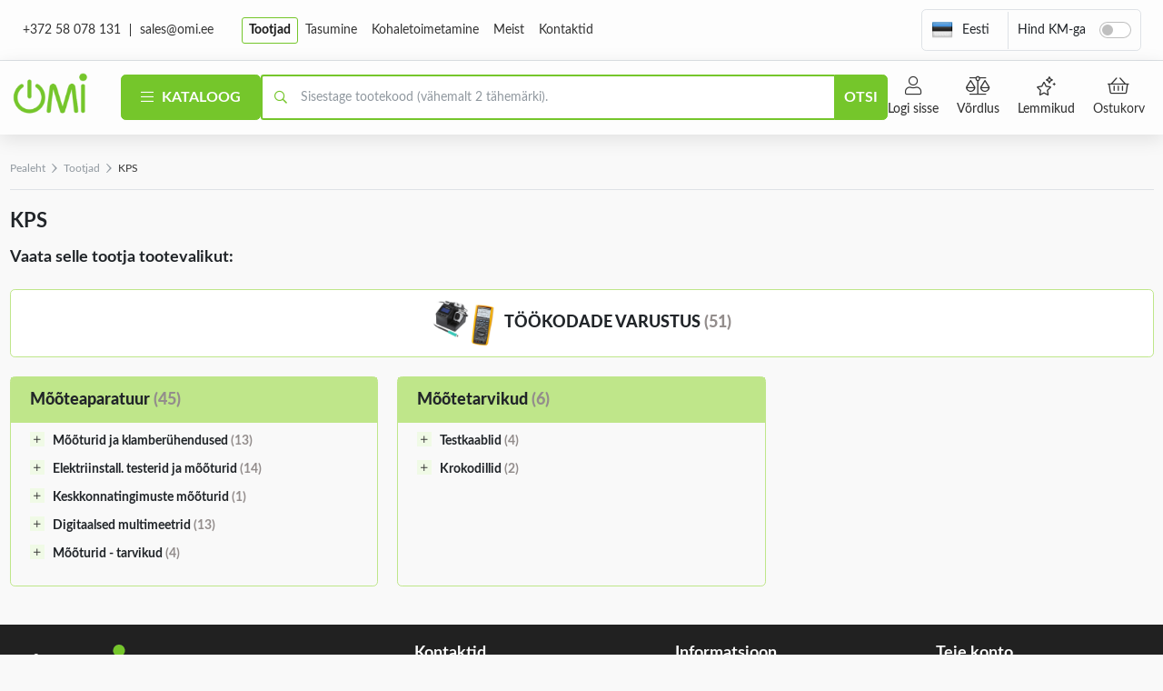

--- FILE ---
content_type: text/html; charset=UTF-8
request_url: https://omi.ee/brand/KPS
body_size: 18714
content:
<!doctype html>
<html lang="ee">
    <head>
	<meta charset="UTF-8">
	<meta name="viewport" content="width=device-width, user-scalable=no, initial-scale=1.0, maximum-scale=1.0, minimum-scale=1.0">
	<meta http-equiv="X-UA-Compatible" content="ie=edge">
	<title>Kataloog KPS | OMI.EE</title>
				<meta name="description" content="OMI.ee internetipood – Eesti suurim elektroonikakomponentide müüja. Meie laos on alati saadaval miljoneid tooteid, mis pärinevad enam kui 1500 usaldusväärse tarnija käest." />
		    
	<link rel="stylesheet" href="https://d3p5achdtwseof.cloudfront.net/theme/css/fontawesome.all.min.css">
	<link rel="stylesheet" href="https://d3p5achdtwseof.cloudfront.net/theme/css/swiper-bundle.min.css">
	<link rel="stylesheet" href="https://d3p5achdtwseof.cloudfront.net/theme/css/main.css?v=1714989766">
	<link rel="apple-touch-icon" sizes="150x150" href="https://d3p5achdtwseof.cloudfront.net/theme/img/favicon-150x150.png">
	<link rel="icon" type="image/png" sizes="64x64" href="https://d3p5achdtwseof.cloudfront.net/theme/img/favicon-64x64.png">
	<link rel="icon" type="image/png" sizes="32x32" href="https://d3p5achdtwseof.cloudfront.net/theme/img/favicon-32x32.png">
	<link rel="manifest" href="/theme/site.webmanifest">
		<script type="application/ld+json">
{
    "@context": "http://schema.org",
    "@type": "WebSite",
    "name": "Eesti suurim elektroonikakomponentide ja seadmete tarnija | OMI.ee",
    "url": "https://omi.ee"
}
</script>	<meta property="og:type" content="website" />
<meta property="og:title" content="Kataloog KPS | OMI.EE" />
<meta property="og:url" content="https://omi.ee" />

    <meta property="og:image" content="https://omi.ee/theme/img/omi-200x200.png" />
    <meta property="og:image:secure_url" content="https://omi.ee/theme/img/omi-200x200.png"/>

        <meta property="og:description" content="OMI.ee internetipood – Eesti suurim elektroonikakomponentide müüja. Meie laos on alati saadaval miljoneid tooteid, mis pärinevad enam kui 1500 usaldusväärse tarnija käest." />
    
							<link rel="alternate" hreflang="en" href="https://omi.ee/en/brand/KPS" />
								<link rel="alternate" hreflang="fi" href="https://omi.ee/fi/brand/KPS" />
								<link rel="alternate" hreflang="ru" href="https://omi.ee/ru/brand/KPS" />
								<link rel="alternate" hreflang="ee" href="https://omi.ee/brand/KPS" />
				<!-- Google Tag Manager -->
	<script>(function(w,d,s,l,i){w[l]=w[l]||[];w[l].push({'gtm.start':
	new Date().getTime(),event:'gtm.js'});var f=d.getElementsByTagName(s)[0],
	j=d.createElement(s),dl=l!='dataLayer'?'&l='+l:'';j.async=true;j.src=
	'https://www.googletagmanager.com/gtm.js?id='+i+dl;f.parentNode.insertBefore(j,f);
	})(window,document,'script','dataLayer','GTM-TKXTCWCT');</script>
	<!-- End Google Tag Manager -->
</head>
<style>
.btn-copy::after{content: "Tekst on kopeeritud!";}
</style>    <body>
        <!-- Google Tag Manager (noscript) -->
        <noscript><iframe src="https://www.googletagmanager.com/ns.html?id=GTM-TKXTCWCT"
        height="0" width="0" style="display:none;visibility:hidden"></iframe></noscript>
        <!-- End Google Tag Manager (noscript) -->
        <!-- Start cookieyes banner -->
        <script id="cookieyes" type="text/javascript" src="https://cdn-cookieyes.com/client_data/51fb0615cbe36a07c14f5c9b/script.js"></script>
        <!-- End cookieyes banner -->
        <div class="page-wrapper">
            <header class="header bg-white position-fixed start-0 w-100 top-0">
	<div class="d-none d-lg-block">
		<div class="header-top show">
			<div class="px-3 py-2 border-bottom">
				<div class="header-top-inner container-base d-flex flex-wrap">
					<div class="d-flex align-items-center me-5">
						<a class="text-dark me-2 pe-2 text-decoration-none border-end border-dark lh-1 states-primary" href="tel:+37258078131">+372 58 078 131</a>
						<a class="text-dark text-decoration-none states-primary" href="/cdn-cgi/l/email-protection#6e1d0f020b1d2e010307400b0b"><span class="__cf_email__" data-cfemail="a0d3c1ccc5d3e0cfcdc98ec5c5">[email&#160;protected]</span></a>
					</div>
					<nav class="header-navbar navbar navbar-expand-lg">
						<ul class="navbar-nav gap-lg-3">
							<li class="nav-item">
								<a class="nav-link active" href="https://omi.ee/brands" aria-current="page">Tootjad</a>
							</li>
							<li class="nav-item">
								<a class="nav-link states-primary" href="https://omi.ee/info#payment">Tasumine</a>
							</li>
							<li class="nav-item">
								<a class="nav-link states-primary" href="https://omi.ee/info#delivery">Kohaletoimetamine</a>
							</li>
							<li class="nav-item">
								<a class="nav-link states-primary" href="https://omi.ee/info#about">Meist</a>
							</li>
							<li class="nav-item">
								<a class="nav-link states-primary" href="https://omi.ee/contacts">Kontaktid</a>
							</li>
						</ul>
					</nav>
					<div class="header-languages d-flex align-items-center ms-auto border rounded-2 mb-3 mb-lg-0 ">
						<div class="dropdown me-2">
							<a href="#" class="nav-link p-2 d-flex align-items-center" role="button" id="dropdownCountry" data-bs-toggle="dropdown" aria-expanded="false">
								<img class="me-2" src="/theme/img/flags/ee.png" width="24" height="24" alt="FLAG ee LANGUAGE">
								<span>Eesti</span>
							</a>
							<ul class="dropdown-menu p-0 rounded-0 rounded-bottom mt-n1" style="min-width: max-content;" aria-labelledby="dropdownCountry">
																											<li>
											<a class="dropdown-item p-2" href="https://omi.ee/api/language/en">
												<img class="me-2" src="/theme/img/flags/en.png" width="24" height="24" alt="FLAG en LANGUAGE">
												<span>English</span>
											</a>
										</li>
																																				<li>
											<a class="dropdown-item p-2" href="https://omi.ee/api/language/fi">
												<img class="me-2" src="/theme/img/flags/fi.png" width="24" height="24" alt="FLAG fi LANGUAGE">
												<span>Suomeksi</span>
											</a>
										</li>
																																				<li>
											<a class="dropdown-item p-2" href="https://omi.ee/api/language/ru">
												<img class="me-2" src="/theme/img/flags/ru.png" width="24" height="24" alt="FLAG ru LANGUAGE">
												<span>Русский</span>
											</a>
										</li>
																																									</ul>
						</div>
						<div class="p-2 border-start d-flex align-items-center flex-shrink-0 flex-grow-1 justify-content-between justify-content-lg-start">
							<label class="form-check-label cursor-pointer pe-1 me-2" for="taxSelector">Hind KM-ga</label>
							<div class="form-check form-switch m-0">
																<input class="form-check-input cursor-pointer" type="checkbox" id="taxSelector" >
							</div>
						</div>
					</div>
				</div>
			</div>
		</div>
	</div>
	<div class="header-main py-2">
		<div class="container-base">
			<div class="d-flex align-items-center gap-2 gap-sm-3 gap-lg-5 justify-content-between flex-sm-nowrap flex-wrap">
				<div class="d-flex align-items-center">
					<button class="d-inline-flex border-0 align-items-center btn p-0 d-lg-none me-3" type="button" data-bs-toggle="offcanvas" data-bs-target="#offcanvas-menu" aria-controls="offcanvas-menu">
						<i class="far fa-bars fs-1"></i>
					</button>
					<a class="navbar-brand me-lg-5 me-2" href="https://omi.ee">
						<img class="header-logo" src="/theme/img/logo.png" width="91" height="50" alt="Omi logo">
					</a>
					<button class="btn btn-primary text-uppercase fw-bolder py-2 px-4 lh-lg fs-16px d-none d-lg-block" type="button" data-bs-toggle="offcanvas" data-bs-target="#offcanvas-catalog" aria-controls="offcanvas-catalog">
						<i class="fal fa-bars me-1"></i>
						Kataloog
					</button>
				</div>
				<button class="header-search-btn btn p-0 fs-28px d-sm-none d-inline-block border-0 ms-auto"><i class="far fa-search"></i></button>
				<div class="header-search-wrapper flex-grow-1 w-sm-auto w-100 order-sm-0 order-last show">
					<form id="topSearch" method="GET" action="https://omi.ee/search" class="form-search input-group position-relative" role="search">
						<input name="query" type="search" class="form-control ps-5 ps-lg-6 border-primary border-bottom border-top border-start border-2 lh-base" placeholder="Sisestage tootekood (vähemalt 2 tähemärki)." aria-label="Otsing">
						<button type="submit" class="btn btn-primary text-uppercase flex-shrink-0 px-2">Otsi</button>
					</form>
				</div>
				<ul class="nav text-center fw-medium d-none d-lg-flex ms-n2">
					<li class="d-none d-lg-block">
						<div class="dropdown hover-dropdown">
															<a href="#modal-sign-in" data-bs-toggle="modal" data-bs-target="#modal-sign-in" class="nav-link text-dark states-primary px-2">
									<span class="d-block position-relative"><i class="fal fa-user d-block mx-auto mb-1 fs-4"></i></span>
									Logi sisse
								</a>
													</div>
					</li>
					<li class="d-none d-lg-block">
						<a href="https://omi.ee/compare" class="nav-link text-dark states-primary px-2">
							<span class="d-block position-relative">
								<i class="fal fa-balance-scale d-block mx-auto mb-1 fs-4"></i>
								<span class="countCompareCount nav-circle bg-primary rounded-circle lh-1 p-1 text-white text-center"  style="display: none" >0</span>
							</span>
							Võrdlus
						</a>
					</li>
					<li class="d-none d-lg-block">
						<a href="#modal-sign-in" data-bs-toggle="modal" data-bs-target="#modal-sign-in" class="nav-link text-dark states-primary px-2">
							<span class="d-block position-relative">
								<i class="fal fa-stars d-block mx-auto mb-1 fs-4"></i>
							</span>
							Lemmikud
						</a>
					</li>
					<li class="header-cart-wrapper">
						<button class="header-cart nav-link fw-normal fs-14px text-dark states-primary px-lg-2" href="#modal-sign-in" data-bs-toggle="modal" data-bs-target="#modal-sign-in">
							<span class="d-block position-relative">
								<i class="fal fa-shopping-basket d-block mx-auto mb-1 fs-4"></i>
															</span>
							<span class="d-none d-lg-inline">Ostukorv</span>
						</button>
					</li>
				</ul>
			</div>
		</div>
	</div>
	<div class="offcanvas mobile-menu offcanvas-start" tabindex="-1" id="offcanvas-menu">
		<div class="offcanvas-header bg-primary">
			<h5 class="offcanvas-title text-white text-uppercase fs-18px fw-bold">
			<i class="far fa-bars me-2"></i> Menüü </h5>
			<button type="button" class="btn text-white p-0 border-0" data-bs-dismiss="offcanvas" aria-label="Sulge"><i class="fal fa-times-square fs-3"></i></button>
		</div>
		<div class="offcanvas-body p-0">
			<div class="mobile-menu-body">
				<a class="menu-catalog-btn nav-link fw-bold d-flex align-items-center" href="#offcanvas-catalog" data-bs-toggle="offcanvas" data-bs-target="#offcanvas-catalog" aria-controls="offcanvas-catalog">Kataloog <i class="far fa-chevron-right fs-6 flex-shrink-0 ms-3"></i></a>
								<a href="https://omi.ee/compare" class="nav-link fs-18px"><i class="fal fs-3 fa-balance-scale fa-fw me-2"></i>Võrdlus</a>
			</div>
		</div>
		<div class="offcanvas-footer p-3">
							<a class="btn btn-primary mb-3 w-100 fw-bold py-2" href="#modal-sign-in" data-bs-toggle="modal" data-bs-target="#modal-sign-in">Logi sisse</a>
				<a class="btn btn-outline-primary w-100 fw-bold py-2" href="#modal-sign-in#sign-up" data-bs-toggle="modal" data-bs-target="#modal-sign-in">Registreeru</a>
					</div>
	</div>

	<div class="offcanvas offcanvas-start bg-body" tabindex="-1" id="offcanvas-catalog">
		
	</div>

	<div class="offcanvas offcanvas-cart offcanvas-end border-start-0" tabindex="-1" id="offcanvas-cart" aria-labelledby="offcanvas-cart-label">
		<div class="offcanvas-header bg-primary">
        <h5 class="offcanvas-title text-white text-uppercase fs-16px fw-extrabold" id="offcanvas-cart-label">
            <i class="fal fa-shopping-basket me-4 align-middle fs-3"></i> Ostukorv
        </h5>
        <button type="button" class="btn text-white p-0  border-0" data-bs-dismiss="offcanvas" aria-label="Sulge"><i class="fal fa-times-square fs-3"></i></button>
    </div>
    <div class="offcanvas-body">
        <div class="text-center">
            <div class="mb-3">
                <p class="fs-28px fw-bold mb-2">Teie ostukorv on tühi</p>
                <i class="fal fa-shopping-basket fw-light mb-2 fs-105px"></i>
                <div class="row justify-content-center mb-3">
                    <div class="col-lg-8">
                        <p class="mb-0 lh-sm text-muted">Seda on lihtne parandada: valige kataloogist teile huvipakkuv toode ja klõpsake nuppu &quot;Lisa korvi&quot;.</p>
                    </div>
                </div>
                <button type="button" data-bs-toggle="offcanvas" data-bs-target="#offcanvas-catalog" aria-controls="offcanvas-catalog" class="btn btn-outline-primary fw-semibold border-2 px-5 mb-2">Ava kataloog</button>
            </div>
            <div class="d-flex align-items-center flex-wrap gap-2 px-lg-6 justify-content-center border-top py-3 mx-n3">
                <div class="border rounded py-4 px-3 flex-grow-1 lh-1 text-uppercase text-muted fs-16px px-3">750,000+ toodet</div>
                <div class="border rounded py-4 px-3 flex-grow-1 lh-1 text-uppercase text-muted fs-16px px-3">1400 tootjat</div>
            </div>
        </div>
    </div>
	</div>
</header>            <main class="main pt-3">
                	<section class="pb-4">
		<div class="container-base">
			<nav aria-label="breadcrumb">
				<ol class="breadcrumb text-gray fs-12px border-bottom py-3 mb-4">
					<li class="breadcrumb-item"><a href="https://omi.ee">Pealeht</a></li>
					<li class="breadcrumb-item"><a href="https://omi.ee/brands">Tootjad</a></li>
					<li class="breadcrumb-item active" aria-current="page">KPS</li>
				</ol>
			</nav>
			<h1 class="fs-22px fw-bold mb-3 text-uppercase">KPS</h1>
			<p class="mb-4 fw-bold fs-18px">Vaata selle tootja tootevalikut:</p>

							<div style="background: #fff" class="rounded mb-4 p-2 border border-primary-bright text-center text-uppercase fw-extrabold fs-18px d-flex align-items-center justify-content-center flex-column flex-sm-row">
					<img style="width: 70px;" class="me-2" src="//ce8dc832c.cloudimg.io/v7/_cdn-category_/160.png?width=170&amp;height=128&amp;ci_sign=c4ead3fd12f7d8e44f241e26e73cee070848ec59" alt="Töökodade varustus">
					
						Töökodade varustus&nbsp;<span class="text-muted">(51)</span>
					
				</div>
									<div class="row">
													<div class="col-md-6 col-lg-4 mb-4">
																	<div class="rounded border border-primary-bright h-100">
										<div class="px-4 py-3 bg-primary-bright fw-extrabold fs-18px lh-sm">
											
												Mõõteaparatuur <span class="text-muted">(45)</span>
											
										</div>
																					<div class="px-4 py-2">
												<ul class="brand-list list-unstyled fw-bold">
																																										<li class="brand-sublist mb-2">
																<button class="brand-list-btn border-0  btn" title="Kategooria kokkuvarisemine / laiendamine"></button>
																
																<a href="#">
																	Mõõturid ja klamberühendused <span class="text-muted">(13)</span>
																</a>
																<ul class="list-unstyled collapse">
																																			<li><a href="https://omi.ee/catalog/category/toeoekodade-varustus-1171/mooteaparatuur-1172/mooturid-ja-klamberuehendused-1184/muud-klemm-mooturid-1187?applied_filters%5B1%5D=173681">Muud klemm-mõõturid <span class="text-muted">(1)</span></a></li>
																																	</ul>
															</li>
																																																								<li class="brand-sublist mb-2">
																<button class="brand-list-btn border-0  btn" title="Kategooria kokkuvarisemine / laiendamine"></button>
																
																<a href="#">
																	Elektriinstall. testerid ja mõõturid <span class="text-muted">(14)</span>
																</a>
																<ul class="list-unstyled collapse">
																																			<li><a href="https://omi.ee/catalog/category/toeoekodade-varustus-1171/mooteaparatuur-1172/elektriinstall-testerid-ja-mooturid-1188/indikaatorid-pinge-ja-alalisvoolu-test-1189?applied_filters%5B1%5D=173681">Indikaatorid, pinge ja alalisvoolu test. <span class="text-muted">(8)</span></a></li>
																																	</ul>
															</li>
																																																								<li class="brand-sublist mb-2">
																<button class="brand-list-btn border-0  btn" title="Kategooria kokkuvarisemine / laiendamine"></button>
																
																<a href="#">
																	Keskkonnatingimuste mõõturid <span class="text-muted">(1)</span>
																</a>
																<ul class="list-unstyled collapse">
																																			<li><a href="https://omi.ee/catalog/category/toeoekodade-varustus-1171/mooteaparatuur-1172/keskkonnatingimuste-mooturid-1200/gaaside-mooturid-ja-registreerijad-1211?applied_filters%5B1%5D=173681">Gaaside mõõturid ja registreerijad <span class="text-muted">(1)</span></a></li>
																																	</ul>
															</li>
																																																								<li class="brand-sublist mb-2">
																<button class="brand-list-btn border-0  btn" title="Kategooria kokkuvarisemine / laiendamine"></button>
																
																<a href="#">
																	Digitaalsed multimeetrid <span class="text-muted">(13)</span>
																</a>
																<ul class="list-unstyled collapse">
																																			<li><a href="https://omi.ee/catalog/category/toeoekodade-varustus-1171/mooteaparatuur-1172/digitaalsed-multimeetrid-1174/kaasaskantavad-digitaalsed-multimeetrid-1175?applied_filters%5B1%5D=173681">Kaasaskantavad digitaalsed multimeetrid <span class="text-muted">(13)</span></a></li>
																																	</ul>
															</li>
																																																								<li class="brand-sublist mb-2">
																<button class="brand-list-btn border-0  btn" title="Kategooria kokkuvarisemine / laiendamine"></button>
																
																<a href="#">
																	Mõõturid - tarvikud <span class="text-muted">(4)</span>
																</a>
																<ul class="list-unstyled collapse">
																																			<li><a href="https://omi.ee/catalog/category/toeoekodade-varustus-1171/mooteaparatuur-1172/mooturid-tarvikud-1178/sondid-ja-temperatuuri-lisad-1181?applied_filters%5B1%5D=173681">Sondid ja temperatuuri lisad <span class="text-muted">(4)</span></a></li>
																																	</ul>
															</li>
																																							</ul>
											</div>
																			</div>
															</div>
													<div class="col-md-6 col-lg-4 mb-4">
																	<div class="rounded border border-primary-bright h-100">
										<div class="px-4 py-3 bg-primary-bright fw-extrabold fs-18px lh-sm">
											
												Mõõtetarvikud <span class="text-muted">(6)</span>
											
										</div>
																					<div class="px-4 py-2">
												<ul class="brand-list list-unstyled fw-bold">
																																										<li class="brand-sublist mb-2">
																<button class="brand-list-btn border-0  btn" title="Kategooria kokkuvarisemine / laiendamine"></button>
																
																<a href="#">
																	Testkaablid <span class="text-muted">(4)</span>
																</a>
																<ul class="list-unstyled collapse">
																																			<li><a href="https://omi.ee/catalog/category/toeoekodade-varustus-1171/mootetarvikud-1274/testkaablid-1275/testkaablid-komplektid-1277?applied_filters%5B1%5D=173681">Testkaablid - komplektid <span class="text-muted">(3)</span></a></li>
																																	</ul>
															</li>
																																																								<li class="brand-sublist mb-2">
																<button class="brand-list-btn border-0  btn" title="Kategooria kokkuvarisemine / laiendamine"></button>
																
																<a href="#">
																	Krokodillid <span class="text-muted">(2)</span>
																</a>
																<ul class="list-unstyled collapse">
																																			<li><a href="https://omi.ee/catalog/category/toeoekodade-varustus-1171/mootetarvikud-1274/krokodillid-1282/krokodillid-muud-1285?applied_filters%5B1%5D=173681">Krokodillid muud <span class="text-muted">(2)</span></a></li>
																																	</ul>
															</li>
																																							</ul>
											</div>
																			</div>
															</div>
											</div>
									</div>
	</section>
            </main>
                            <footer class="footer text-white">
	<div class="footer-main pt-4 pb-2">
		<div class="container-base">
			<div class="row gx-md-5">
				<div class="col-lg-4 col-xxl-3 mb-5 mb-lg-3 pe-2">
					<div class="row">
						<div class="col-sm-4 col-lg-12">
							<a class="navbar-brand mb-3 d-inline-block" href="https://omi.ee">
								<img src="/theme/img/logo-white.png" width="128" height="70" alt="OMI LOGO">
							</a>
						</div>
						<div class="col-sm-8 col-lg-12 pe-sm-4 pe-3 pe-lg-0">
							<p class="mb-3 fs-18px">Ole OMI uudistega alati kursis</p>
							<ul class="list-inline list-disc">
								<li class="list-inline-item me-3">Kampaaniad</li>
								<li class="list-inline-item me-3">Uudised</li>
								<li class="list-inline-item me-3">Allahindlused</li>
							</ul>
							<form id="newsletterSubscribeForm">
								<div class="input-group mb-0">
									<input id="newsletter" name="email" type="text" class="form-control form-control-sm" placeholder="Teie e-posti aadress">
									<label for="newsletter" class="visually-hidden">Teie e-posti aadress</label>
									<button type="submit" class="btn btn-primary btn-no-shadow fs-14px py-1">Liitu</button>
								</div>
							</form>
						</div>
					</div>
				</div>
				<div class="col-lg col-xxl-3 mb-3 ps-lg-5 footer-col">
					<h5 class="footer-col-title fs-18px text-white pb-3 mb-2 fw-bold border-bottom border-white">Kontaktid</h5>
					<div class="footer-col-content show">
						<ul class="nav flex-column">
							<li class="nav-item mb-2 text-muted">Telefon: <a href="tel:+37258078131" class="states-primary">+372 58078131</a></li>
							<li class="nav-item mb-2 text-muted">Aadress:<a href="#" class="states-primary">Kadaka tee 42a, 12915 Tallinn</a></li>
							<li class="nav-item mb-2 text-muted">E-post: <a href="/cdn-cgi/l/email-protection#bbd2d5ddd4fbd4d6d295dede" class="states-primary"><span class="__cf_email__" data-cfemail="50393e363f103f3d397e3535">[email&#160;protected]</span></a></li>
							<li class="nav-item mb-2 text-muted">Tööaeg: E-R 9:00-18:00</li>
							<li class="nav-item mb-2">
								<a href="https://omi.ee/contacts" class="nav-link p-0 text-decoration-underline text-white states-primary">Kõik kontaktid</a>
							</li>
							<li class="nav-item li-soc">
								<a href="https://www.instagram.com/omi.elektroonika/" target="_blank">
									<i class="fab fa-instagram me-1 insta-ico"></i>
								</a>
								<a href="https://www.facebook.com/profile.php?id=61550210617296" target="_blank">
									<i class="fab fa-facebook-f me-1 border-hov fb-ico"></i>
								</a>
								<a href="https://www.linkedin.com/company/omi-ee/" target="_blank">
									<i class="fab fa-linkedin-in border-hov linked-ico"></i>
								</a>
							</li>
						</ul>
					</div>
				</div>
				<div class="col-lg col-xxl-3 mb-3 ps-lg-5 footer-col">
					<h5 class="footer-col-title fs-18px text-white pb-3 mb-2 fw-bold border-bottom border-white">Informatsioon</h5>
					<div class="footer-col-content show">
						<ul class="nav flex-column">
							<li class="nav-item mb-2 text-muted"><a href="https://omi.ee/info#about" class="states-primary">Meist</a></li>
							<li class="nav-item mb-2 text-muted"><a href="https://omi.ee/info#payment" class="states-primary">Tasumine</a></li>
							<li class="nav-item mb-2 text-muted"><a href="https://omi.ee/info#delivery" class="states-primary">Kohaletoimetamine</a></li>
							<li class="nav-item mb-2 text-muted"><a href="https://omi.ee/brands" class="states-primary">Tootjad</a></li>
						</ul>
					</div>
				</div>
				<div class="col-lg col-xxl-3 mb-3 ps-lg-5 footer-col">
					<h5 class="footer-col-title fs-18px text-white pb-3 mb-2 fw-bold border-bottom border-white">Teie konto</h5>
					<div class="footer-col-content show">
						<ul class="nav flex-column">
							<li class="nav-item mb-2 text-muted"><a href="https://omi.ee/cabinet" class="states-primary">Minu konto</a></li>
							<li class="nav-item mb-2 text-muted"><a href="https://omi.ee/orders" class="states-primary">Tellimused</a></li>
							<li class="nav-item mb-2 text-muted"><a href="https://omi.ee/notifications" class="states-primary">Teavitused</a></li>
							<li class="nav-item mb-2 text-muted"><a href="https://omi.ee/favorites" class="states-primary">Lemmikud</a></li>
							
						</ul>
					</div>
				</div>
			</div>
		</div>
	</div>
	<div class="footer-bottom py-4">
		<div class="container-base">
			<div class="row footer-logotypes">
				<div class="col-sm-6 col-lg-3 text-muted order-3 order-lg-first">
					<p class="mb-2">Copyright © 2026 OMI</p>
					<a class="text-decoration-underline" href="https://omi.ee/privacy-policy">Privaatsuspoliitika</a>
				</div>
				<div class="col-sm-6 col-lg-3 order-first">
					<p class="fw-bold mb-2">Makse turvalisus</p>
					<ul class="list-unstyled d-flex align-items-center gap-3">
						<li><img src="/images/pay_1.jpg" width="95" height="32" alt="payment system"></li>
						<li><img src="/images/pay_2.jpg" width="95" height="32" alt="payment system"></li>
						<li><img src="/images/pay_3.jpg" width="95" height="32" alt="payment system"></li>
					</ul>
				</div>
				<div class="col-sm-6 col-lg-3 order-2">
					<p class="fw-bold mb-2">Tarneviisid</p>
					<ul class="list-unstyled d-flex align-items-center gap-3">
						<li><img src="/images/deliver_1.jpg" width="95" height="32" alt="shipping method"></li>
						<li><img src="/images/deliver_2.jpg" width="95" height="32" alt="shipping method"></li>
						<li><img src="/images/deliver_3.jpg" width="95" height="32" alt="shipping method"></li>
					</ul>
				</div>
				<div class="col-sm-6 col-lg-3 order-last d-flex align-items-sm-end flex-column mt-3 mt-sm-0">
					<p class="fw-bold mb-1 mb-sm-2">Disainitud armastusega</p>
					<a class="webon-copyright" href="/cdn-cgi/l/email-protection#3e575058517e495b5c5150104a5b5d56" target="_blank">
						<img src="/images/webon_min.png" width="135" alt="webon">
					</a>
				</div>
			</div>
		</div>
	</div>
</footer>
<button class="scroll-to-top-btn" id="scrollToTopBtn" title="Go to top">↑</button>                        <div class="modal modal-xl fade" id="modal-sign-in" tabindex="-1" aria-hidden="true">
	<div class="modal-dialog modal-dialog-centered">
		<div class="modal-content rounded-0">
			<div class="modal-body p-0">
				<div class="row">
					<div class="col-lg-7">
						<div class="sign-in-body p-3 p-lg-5">
							<div class="position-relative pt-4 pt-lg-0">
								<button type="button" class="btn position-absolute end-0 top-0 p-0" data-bs-dismiss="modal" aria-label="Закрыть">
									<i class="fal fa-times-square text-primary-bright align-middle states-primary fs-3"></i>
								</button>
								<div class="d-flex mb-4 mb-lg-6 gap-6 border-bottom pe-5" role="tablist">
									<button class="tab-btn states-primary active fs-18px fs-lg-22px btn p-0 fw-bold text-uppercase mb-0" id="sign-in-tab" data-bs-toggle="tab" data-bs-target="#sign-in" type="button" role="tab" aria-controls="sign-in" aria-selected="true">Sisene</button>
									<button class="tab-btn states-primary fs-18px fs-lg-22px btn p-0 fw-bold text-uppercase mb-0" id="sign-up-tab" data-bs-toggle="tab" data-bs-target="#sign-up" type="button" role="tab" aria-controls="sign-up" aria-selected="false">Registreerimine</button>
									<button class="tab-btn tab-forget-pass-btn visually-hidden" id="forget-password-tab" data-bs-toggle="tab" data-bs-target="#forget-password" type="button" role="tab" aria-controls="forget-password" aria-selected="false"></button>
								</div>
								<div class="tab-content">
									<div class="tab-pane fade show active" id="sign-in" role="tabpanel" aria-labelledby="sign-in-tab">
										<p class="text-gray fw-bold fs-16px">Sisene e-posti ja salasõnaga:</p>
										<form id="authUser">
											<label class="form-control-label mb-3">
												<input class="form-control form-control-b-gray" placeholder="" type="email" name="email">
												<span class="form-label-text">E-post <span class="text-danger">*</span></span>
											</label>
											<label class="form-control-label form-password-label mb-3">
												<input class="form-control form-control-b-gray" placeholder="" type="password" name="password">
												<span class="form-label-text">Salasõna <span class="text-danger">*</span></span>
												<button class="form-password-btn btn p-0" type="button"><i class="fa-fw fas fa-eye-slash"></i>
												</button>
											</label>
											<div class="d-flex align-items-center flex-wrap justify-content-between gap-2">
												<button type="submit" class="btn btn-primary px-5">Logi sisse</button>
												<a class="link forget-pass-btn" href="#">Unustasid oma salasõna?</a>
											</div>
										</form>
									</div>
									<div class="tab-pane fade" id="sign-up" role="tabpanel" aria-labelledby="sign-up-tab">
										<ul class="nav nav-pills mb-3 gap-4" role="tablist">
											<li class="nav-item flex-grow-1" role="presentation">
												<button class="nav-link w-100 active" id="individual-tab" data-bs-toggle="pill" data-bs-target="#individual" type="button" role="tab" aria-controls="individual" aria-selected="true">Eraisik</button>
											</li>
											<li class="nav-item flex-grow-1" role="presentation">
												<button class="nav-link w-100" id="entity-tab" data-bs-toggle="pill" data-bs-target="#entity" type="button" role="tab" aria-controls="entity" aria-selected="false">Ettevõtte</button>
											</li>
										</ul>
										<p class="text-gray fw-bold fs-16px">Registreerimine e-posti teel:</p>
										<div class="tab-content">
											<div class="tab-pane fade show active" id="individual" role="tabpanel" aria-labelledby="individual-tab">
												<form id="registerUser">
													<input type="hidden" name="type" value="user">
													<label class="form-control-label mb-3">
														<input class="form-control form-control-b-gray" placeholder="" type="text" name="name">
														<span class="form-label-text">Teie ees- ja perekonnanimi <span class="text-danger">*</span></span>
													</label>
													<label class="form-control-label mb-3">
														<input class="form-control form-control-b-gray" placeholder="" type="email" name="email">
														<span class="form-label-text">E-post <span class="text-danger">*</span></span>
													</label>
													<label class="form-control-label mb-3">
														<input class="form-control form-control-b-gray" placeholder="" type="text" name="phone">
														<span class="form-label-text">Telefoninumber <span class="text-danger">*</span></span>
													</label>
													<label class="form-control-label form-password-label mb-3">
														<input class="form-control form-control-b-gray" placeholder="" type="password" name="password">
														<span class="form-label-text">Salasõna <span class="text-danger">*</span></span>
														<button class="form-password-btn btn p-0" type="button"><i class="fa-fw fas fa-eye-slash"></i></button>
													</label>
													<label class="form-control-label form-password-label mb-3">
														<input class="form-control form-control-b-gray" placeholder="" type="password" name="password_confirm">
														<span class="form-label-text">Korrake salasõna <span class="text-danger">*</span></span>
														<button class="form-password-btn btn p-0" type="button"><i class="fa-fw fas fa-eye-slash"></i></button>
													</label>
													<div class="custom-select custom-select-label mb-3" tabindex="0" role="listbox">
														<div class="selected"></div>
														<select name="country">
															
																															<option  value="BE">België</option>
																															<option  value="BG">България</option>
																															<option  value="CZ">Česká republika</option>
																															<option  value="DK">Danmark</option>
																															<option  value="DE">Deutschland</option>
																															<option selected value="EE">Eesti</option>
																															<option  value="IE">Éire</option>
																															<option  value="EL">Ελλάδα</option>
																															<option  value="ES">España</option>
																															<option  value="FR">France</option>
																															<option  value="HR">Hrvatska</option>
																															<option  value="IT">Italia</option>
																															<option  value="CY">Κύπρος</option>
																															<option  value="LV">Latvija</option>
																															<option  value="LT">Lietuva</option>
																															<option  value="LU">Luxembourg</option>
																															<option  value="HU">Magyarország</option>
																															<option  value="MT">Malta</option>
																															<option  value="NL">Nederland</option>
																															<option  value="AT">Österreich</option>
																															<option  value="PL">Polska</option>
																															<option  value="PT">Portugal</option>
																															<option  value="RO">România</option>
																															<option  value="SI">Slovenija</option>
																															<option  value="SK">Slovensko</option>
																															<option  value="FI">Suomi</option>
																															<option  value="SE">Sverige</option>
																													</select>
														<span class="form-label-text">Riik <span class="text-danger">*</span></span>
													</div>
													<p>
														Registreerudes kinnitate, et nõustute “Koostöötingimuste” reeglitega. Teil on õigus keelduda turundusteadete saamisest; nõusoleku saate tagasi võtta kas reklaamsõnumis endas märgitud viisil või teavitades meid e-posti teel <a href="/cdn-cgi/l/email-protection#375e59515877585a5e195252" class="link border-bottom"><span class="__cf_email__" data-cfemail="afc6c1c9c0efc0c2c681caca">[email&#160;protected]</span></a>
													</p>
													
													<label class="form-check d-flex align-items-center ps-0 mb-3">
														<input class="form-check-input form-check-input-lg flex-shrink-0 m-0 me-3" type="checkbox" name="accept_marketing">
														<span>Olen nõus, et OMI.ee saadab mulle oma otseturundussõnumeid.</span>
													</label>
													
													<button type="submit" class="btn btn-primary px-5">Registreeru</button>
												</form>
											</div>
											<div class="tab-pane fade" id="entity" role="tabpanel" aria-labelledby="entity-tab">
												<form id="registerCompany">
													<input type="hidden" name="type" value="company">
													<label class="form-control-label mb-3">
														<input class="form-control form-control-b-gray" placeholder="" type="text" name="name">
														<span class="form-label-text">Ettevõtte nimi <span class="text-danger">*</span></span>
													</label>
													<label class="form-control-label mb-3">
														<input class="form-control form-control-b-gray" placeholder="" type="text" name="reg_num">
														<span class="form-label-text">Ettevõtte registreerimisnumber <span class="text-danger">*</span></span>
													</label>
													<label class="form-control-label mb-3">
														<input class="form-control form-control-b-gray" placeholder="" type="email" name="email">
														<span class="form-label-text">E-post <span class="text-danger">*</span></span>
													</label>
													<label class="form-control-label mb-3">
														<input class="form-control form-control-b-gray" placeholder="" type="text" name="phone">
														<span class="form-label-text">Telefoninumber <span class="text-danger">*</span></span>
													</label>
													<label class="form-control-label form-password-label mb-3">
														<input class="form-control form-control-b-gray" placeholder="" type="password" name="password">
														<span class="form-label-text">Salasõna <span class="text-danger">*</span></span>
														<button class="form-password-btn btn p-0" type="button"><i class="fa-fw fas fa-eye-slash"></i></button>
													</label>
													<label class="form-control-label form-password-label mb-3">
														<input class="form-control form-control-b-gray" placeholder="" type="password" name="password_confirm">
														<span class="form-label-text">Korrake salasõna <span class="text-danger">*</span></span>
														<button class="form-password-btn btn p-0" type="button"><i class="fa-fw fas fa-eye-slash"></i></button>
													</label>
													<div class="custom-select custom-select-label mb-3" tabindex="0" role="listbox">
														<div class="selected"></div>
														<select name="country">
															<option value="" selected>Valige riik</option>
																															<option value="BE">België</option>
																															<option value="BG">България</option>
																															<option value="CZ">Česká republika</option>
																															<option value="DK">Danmark</option>
																															<option value="DE">Deutschland</option>
																															<option value="EE">Eesti</option>
																															<option value="IE">Éire</option>
																															<option value="EL">Ελλάδα</option>
																															<option value="ES">España</option>
																															<option value="FR">France</option>
																															<option value="HR">Hrvatska</option>
																															<option value="IT">Italia</option>
																															<option value="CY">Κύπρος</option>
																															<option value="LV">Latvija</option>
																															<option value="LT">Lietuva</option>
																															<option value="LU">Luxembourg</option>
																															<option value="HU">Magyarország</option>
																															<option value="MT">Malta</option>
																															<option value="NL">Nederland</option>
																															<option value="AT">Österreich</option>
																															<option value="PL">Polska</option>
																															<option value="PT">Portugal</option>
																															<option value="RO">România</option>
																															<option value="SI">Slovenija</option>
																															<option value="SK">Slovensko</option>
																															<option value="FI">Suomi</option>
																															<option value="SE">Sverige</option>
																													</select>
														<span class="form-label-text">Riik <span class="text-danger">*</span></span>
													</div>
													<label class="form-control-label mb-3">
														<input class="form-control form-control-b-gray" placeholder="" type="text" name="vat_num">
														<span class="form-label-text">Käibemaksunumber</span>
													</label>
													<p>
														Registreerudes kinnitate, et nõustute “Koostöötingimuste” reeglitega. Teil on õigus keelduda turundusteadete saamisest; nõusoleku saate tagasi võtta kas reklaamsõnumis endas märgitud viisil või teavitades meid e-posti teel <a href="/cdn-cgi/l/email-protection#1970777f7659767470377c7c" class="link border-bottom"><span class="__cf_email__" data-cfemail="c9a0a7afa689a6a4a0e7acac">[email&#160;protected]</span></a>
													</p>
													
													<label class="form-check d-flex align-items-center ps-0 mb-3">
														<input class="form-check-input form-check-input-lg flex-shrink-0 m-0 me-3" type="checkbox" name="accept_marketing">
														<span>Olen nõus, et OMI.ee saadab mulle oma otseturundussõnumeid.</span>
													</label>
													
													<button type="submit" class="btn btn-primary px-5">Registreeru</button>
												</form>
											</div>
										</div>
									</div>
									<div class="tab-pane fade" id="forget-password" role="tabpanel" aria-labelledby="forget-password-tab">
										<p class="text-gray fw-bold fs-16px">Sisestage registreerimisel kasutatud aadress ja me saadame teile juhised parooli lähtestamiseks:</p>
										<form id="forgetPassword">
											<label class="form-control-label mb-3">
												<input class="form-control form-control-b-gray" placeholder="" type="email" name="email">
												<span class="form-label-text">E-post <span class="text-danger">*</span></span>
											</label>
											<button type="submit" class="btn btn-primary px-5">Saada</button>
										</form>
									</div>
								</div>
							</div>
						</div>
					</div>
					<div class="col-lg-5">
						<div class="sign-in-side py-3 ps-3 py-lg-5 ps-lg-4 pe-3 bg-body">
							<p class="fs-18px fs-lg-22px fw-bold text-uppercase">Registreerimise eelised</p>
							<ul class="list-unstyled">
								<li class="d-flex align-items-start mb-5">
									<div class="bg-white me-3 flex-shrink-0 text-primary fs-1 d-flex w-80px h-80px align-items-center justify-content-center p-3 shadow-light">
										<svg xmlns="http://www.w3.org/2000/svg" width="250" height="250" viewBox="0 0 250 250" fill="none">
											<path d="M37.927 218.125C39.9499 218.125 41.5891 216.486 41.5891 214.463V195.464L45.4411 199.268C46.8791 200.688 49.1979 200.676 50.6193 199.236C52.0407 197.797 52.0261 195.478 50.5876 194.057L40.5007 184.096C39.0739 182.686 36.7805 182.687 35.3537 184.096L25.2673 194.057C23.8288 195.478 23.8137 197.797 25.2355 199.236C26.6496 200.668 28.968 200.696 30.4143 199.268L34.2653 195.465V214.463C34.2648 216.486 35.9045 218.125 37.927 218.125Z" fill="#75C62B"/>
											<path d="M70.2473 218.125C72.2702 218.125 73.9094 216.486 73.9094 214.463V195.464L77.7614 199.268C79.1989 200.688 81.5183 200.676 82.9396 199.236C84.361 197.797 84.3464 195.478 82.9079 194.057L72.821 184.096C71.3942 182.686 69.1008 182.687 67.674 184.096L57.5876 194.057C56.1491 195.478 56.134 197.797 57.5559 199.236C58.9699 200.668 61.2883 200.696 62.7346 199.268L66.5856 195.465V214.463C66.5852 216.486 68.2243 218.125 70.2473 218.125Z" fill="#75C62B"/>
											<path d="M106.942 223.521L109.639 226.292C114.771 231.564 123.236 231.68 128.51 226.546L142.993 212.45C145.933 209.588 146.922 205.235 145.511 201.358C145.51 201.358 145.51 201.358 145.51 201.357C144.27 197.951 141.891 196.687 137.856 192.49L137.853 192.487C137.849 192.483 137.845 192.48 137.842 192.477C137.034 191.69 134.672 189.392 128.51 183.393C123.237 178.26 114.771 178.375 109.639 183.648L106.942 186.419C105.531 187.869 105.563 190.187 107.012 191.597L120.75 204.969L107.012 218.342C105.563 219.753 105.531 222.071 106.942 223.521ZM128.555 207.594C130.03 206.158 130.032 203.783 128.555 202.346L114.745 188.904L114.888 188.757C117.204 186.378 121.023 186.326 123.402 188.642L133.093 198.073C133.094 198.075 133.096 198.077 133.098 198.078L137.805 202.66C139.252 204.068 139.068 206.051 137.886 207.201L123.403 221.298C121.025 223.612 117.215 223.573 114.888 221.183L114.746 221.037L128.555 207.594Z" fill="#75C62B"/>
											<path d="M196.144 17.9409V6.30811C196.144 2.83008 193.313 0 189.835 0H160.973C157.495 0 154.665 2.83008 154.665 6.30811V18.2065C149.544 19.8306 144.609 22.0415 139.969 24.8188C138.233 25.8579 137.669 28.1064 138.708 29.8418C139.747 31.5781 141.994 32.1416 143.731 31.1035C153.403 25.314 164.503 22.2534 175.833 22.2534C210.353 22.2534 238.437 50.3374 238.437 84.8569C238.437 119.377 210.353 147.461 175.833 147.461C172.781 147.461 169.72 147.237 166.698 146.795V106.437C166.698 101.403 162.603 97.3086 157.57 97.3086H114.478C113.653 93.2217 113.229 89.0469 113.229 84.8574C113.229 67.5796 120.116 51.4932 132.62 39.5596C134.083 38.1636 134.137 35.8452 132.741 34.3818C131.346 32.9185 129.027 32.8652 127.563 34.2607C113.597 47.5894 105.905 65.5581 105.905 84.8569C105.905 89.0386 106.282 93.209 107.02 97.3081H13.3682C8.33496 97.3081 4.24023 101.403 4.24023 106.436V240.872C4.24023 245.905 8.33545 250 13.3682 250H157.57C162.603 250 166.697 245.905 166.697 240.872V221.785C166.697 219.762 165.058 218.123 163.035 218.123C161.012 218.123 159.373 219.762 159.373 221.785V240.872C159.373 241.867 158.564 242.676 157.57 242.676H13.3682C12.3735 242.676 11.5645 241.867 11.5645 240.872V106.436C11.5645 105.441 12.3735 104.632 13.3682 104.632H69.0483V123.285C69.0483 127.07 72.1279 130.15 75.9136 130.15H95.0259C98.8115 130.15 101.891 127.07 101.891 123.285V104.632H157.571C158.565 104.632 159.374 105.441 159.374 106.436V207.143C159.374 209.166 161.013 210.805 163.036 210.805C165.059 210.805 166.698 209.166 166.698 207.143V154.184C169.726 154.58 172.783 154.785 175.833 154.785C214.392 154.785 245.761 123.416 245.761 84.8569C245.761 53.3599 224.827 26.6641 196.144 17.9409ZM161.988 16.3125V7.32422H188.819V16.1436C184.609 15.3496 180.269 14.9297 175.832 14.9297C171.161 14.9292 166.524 15.3989 161.988 16.3125ZM94.5659 122.826H76.3726V104.632H94.5664V122.826H94.5659Z" fill="#75C62B"/>
											<path d="M175.832 40.8652C177.855 40.8652 179.494 39.2261 179.494 37.2031V33.0254C179.494 31.0024 177.855 29.3633 175.832 29.3633C173.809 29.3633 172.17 31.0024 172.17 33.0254V37.2031C172.17 39.2261 173.809 40.8652 175.832 40.8652Z" fill="#75C62B"/>
											<path d="M223.486 88.5195H227.664C229.687 88.5195 231.326 86.8804 231.326 84.8574C231.326 82.8345 229.687 81.1953 227.664 81.1953H223.486C221.463 81.1953 219.824 82.8345 219.824 84.8574C219.824 86.8804 221.463 88.5195 223.486 88.5195Z" fill="#75C62B"/>
											<path d="M172.17 132.51V136.688C172.17 138.71 173.809 140.35 175.832 140.35C177.855 140.35 179.494 138.71 179.494 136.688V132.51C179.494 130.487 177.855 128.848 175.832 128.848C173.809 128.848 172.17 130.487 172.17 132.51Z" fill="#75C62B"/>
											<path d="M128.179 81.1953H124.001C121.978 81.1953 120.339 82.8345 120.339 84.8574C120.339 86.8804 121.978 88.5195 124.001 88.5195H128.179C130.202 88.5195 131.841 86.8804 131.841 84.8574C131.841 82.8345 130.202 81.1953 128.179 81.1953Z" fill="#75C62B"/>
											<path d="M171.742 84.8589C171.742 86.1694 172.442 87.3794 173.578 88.0327C174.143 88.3584 174.774 88.521 175.404 88.521C176.04 88.521 176.676 88.3555 177.244 88.0254L192.15 79.3647C193.899 78.3486 194.493 76.1069 193.478 74.3584C192.461 72.6089 190.219 72.0156 188.471 73.0313L179.066 78.4956V53.6816C179.066 51.6587 177.427 50.0195 175.404 50.0195C173.381 50.0195 171.742 51.6587 171.742 53.6816V84.8589Z" fill="#75C62B"/>
										</svg>
									</div>
									<div class="fs-16px">
										<p class="fw-bold text-uppercase mb-2">Kiirost</p>
										<p class="mb-0 text-gray fw-medium lh-sm pe-5">Järgmisel ostukorral ei pea te oma andmeid uuesti sisestama.</p>
									</div>
								</li>
								<li class="d-flex align-items-start mb-5">
									<div class="bg-white me-3 flex-shrink-0 text-primary fs-1 d-flex w-80px h-80px align-items-center justify-content-center p-3 shadow-light">
										<svg xmlns="http://www.w3.org/2000/svg" width="250" height="250" viewBox="0 0 250 250" fill="none">
											<path d="M223.149 136.692H165.003C159.354 136.692 154.758 132.097 154.758 126.448C154.758 120.8 159.353 116.204 165.003 116.204H198.856C200.422 120.365 204.352 122.883 208.513 122.883C214.772 122.883 219.452 117.362 218.8 111.505C218.332 106.654 214.365 102.694 209.542 102.253C205.023 101.786 200.55 104.378 198.854 108.88H165.003C155.315 108.88 147.433 116.761 147.433 126.448C147.433 136.136 155.315 144.017 165.003 144.017H223.149C233.916 144.017 242.676 152.776 242.676 163.544C242.676 171.133 238.503 178.094 232.022 181.747C230.279 179.471 227.526 177.988 224.693 177.773C224.011 177.716 223.318 177.727 222.671 177.805C218.986 178.206 215.584 180.696 214.182 184.416H167.432C166.002 180.609 162.48 178.128 158.808 177.79C152.265 177.121 146.797 182.719 147.487 189.106C147.966 194.189 152.302 198.419 157.775 198.419C161.949 198.419 165.879 195.867 167.432 191.74H214.191C215.71 195.766 219.558 198.486 224.029 198.418C229.245 198.328 233.693 194.344 234.153 188.892C243.732 184.211 250 174.35 250 163.544C250.001 148.739 237.955 136.692 223.149 136.692ZM206.174 110.634C207.958 108.477 211.53 109.679 211.53 112.54C211.53 114.257 210.109 115.558 208.513 115.558C206.003 115.558 204.565 112.613 206.174 110.634ZM158.019 191.085C156.432 191.267 154.758 189.925 154.758 188.079C154.758 186.579 155.923 185.217 157.492 185.078C159.242 184.902 160.793 186.311 160.793 188.079C160.793 189.54 159.736 190.899 158.019 191.085ZM226.857 188.269C226.694 190.057 225.254 191.075 223.902 191.096H223.901C222.21 191.13 220.854 189.749 220.83 188.125C220.795 186.434 222.253 184.923 224.109 185.075C225.731 185.195 227.001 186.781 226.857 188.269Z" fill="#75C62B"/>
											<path d="M113.731 222.707H98.0752C96.0522 222.707 94.4131 224.346 94.4131 226.369C94.4131 228.392 96.0522 230.031 98.0752 230.031H113.731C115.754 230.031 117.394 228.392 117.394 226.369C117.394 224.346 115.754 222.707 113.731 222.707Z" fill="#75C62B"/>
											<path d="M208.299 18.6328C196.459 18.6328 186.825 28.2666 186.825 40.108C186.825 51.9488 196.458 61.5821 208.299 61.5821C220.141 61.5821 229.774 51.9488 229.774 40.108C229.774 28.2671 220.14 18.6328 208.299 18.6328ZM208.299 54.2574C200.498 54.2574 194.15 47.9097 194.15 40.1075C194.15 32.3052 200.498 25.957 208.299 25.957C216.102 25.957 222.449 32.3047 222.449 40.1075C222.449 47.9097 216.102 54.2574 208.299 54.2574Z" fill="#75C62B"/>
											<path d="M240.946 19.7676C239.876 18.0503 237.617 17.5259 235.902 18.5953C234.184 19.6646 233.66 21.9229 234.729 23.6397C241.533 34.5631 241.004 48.315 233.381 58.6739L209.192 91.5402C208.747 92.1457 207.849 92.1408 207.407 91.5402L183.219 58.6739C168.025 38.0274 182.961 8.96193 208.295 8.93312C213.7 8.93947 219.027 10.3565 223.701 13.0318C225.457 14.0357 227.693 13.4278 228.698 11.6724C229.703 9.91652 229.094 7.67921 227.339 6.67481C221.562 3.36914 214.98 1.61719 208.295 1.60938C177.081 1.64551 158.523 37.4747 177.32 63.0157L201.507 95.881C203.114 98.0637 205.589 99.3156 208.299 99.3156C211.009 99.3156 213.484 98.0632 215.09 95.881L239.279 63.0148C248.691 50.2267 249.344 33.251 240.946 19.7676Z" fill="#75C62B"/>
											<path d="M135.39 132.758L120.908 106.897L120.907 106.897C119.7 104.741 117.415 103.402 114.944 103.402C110.284 103.402 35.2276 103.402 22.7749 103.402C20.3038 103.402 18.0186 104.741 16.8106 106.897L2.32813 132.758C0.875978 134.502 0 136.74 0 139.181V150.311C0 152.334 1.63965 153.973 3.66212 153.973C5.68507 153.973 7.32423 152.334 7.32423 150.311V139.181C7.32423 137.692 8.54396 136.453 10.0528 136.453H50.5797V165.059C50.5797 168.535 54.4772 170.583 57.34 168.633C57.8717 168.272 58.2955 168.035 59.3014 168.035C60.4596 168.035 60.838 168.312 61.8497 169.055C63.1739 170.026 65.1744 171.493 68.7311 171.493C72.2877 171.493 74.2882 170.026 75.612 169.055C76.6242 168.312 77.0031 168.035 78.1613 168.035C79.2306 168.035 79.6501 168.295 80.3004 168.756C83.1681 170.789 87.1398 168.735 87.1398 165.221V136.453H127.667C129.172 136.453 130.395 137.686 130.395 139.181V238.34C130.395 239.845 129.171 241.068 127.667 241.068H114.777C112.754 241.068 111.114 242.707 111.114 244.73C111.114 246.753 112.754 248.392 114.777 248.392H127.666C133.209 248.392 137.718 243.883 137.718 238.34V139.181C137.719 136.74 136.843 134.502 135.39 132.758ZM12.7554 129.129L23.0606 110.727H50.5792V129.129H12.7554ZM79.8151 160.822C76.2423 160.319 73.714 161.363 71.2804 163.15C70.2682 163.892 69.8893 164.17 68.7311 164.17C67.5729 164.17 67.1945 163.892 66.1818 163.15C63.7433 161.36 61.3883 160.382 57.9044 160.79V136.453H79.8156V160.822H79.8151ZM79.8151 129.129H57.9039V110.727H79.8151V129.129ZM87.1393 129.129V110.727H114.658L124.963 129.129H87.1393Z" fill="#75C62B"/>
											<path d="M97.6867 241.068H10.0523C8.54787 241.068 7.32423 239.844 7.32423 238.34V167.4C7.32423 165.377 5.68507 163.738 3.66212 163.738C1.63965 163.738 0 165.377 0 167.4V238.34C0 243.883 4.50929 248.392 10.0523 248.392H97.6867C99.7097 248.392 101.349 246.753 101.349 244.73C101.349 242.707 99.7092 241.068 97.6867 241.068Z" fill="#75C62B"/>
										</svg>
									</div>
									<div class="fs-16px">
										<p class="fw-bold text-uppercase mb-2">Tellimuse täitmine</p>
										<p class="mb-0 text-gray fw-medium lh-sm pe-5">Saate jälgida oma tellimuse edenemist</p>
									</div>
								</li>
								<li class="d-flex align-items-start mb-5">
									<div class="bg-white me-3 flex-shrink-0 text-primary fs-1 d-flex w-80px h-80px align-items-center justify-content-center p-3 shadow-light">
										<svg xmlns="http://www.w3.org/2000/svg" width="250" height="250" viewBox="0 0 250 250" fill="none">
											<g clip-path="url(#clip0_923_30296)">
												<path d="M118.124 43.4023H112.524C110.501 43.4023 108.862 45.0415 108.862 47.0645C108.862 49.0869 110.502 50.7266 112.524 50.7266H118.124C120.147 50.7266 121.786 49.0874 121.786 47.0645C121.786 45.0415 120.147 43.4023 118.124 43.4023Z" fill="#75C62B"/>
												<path d="M111.73 213.316H106.131C104.108 213.316 102.469 214.956 102.469 216.979C102.469 219.001 104.108 220.641 106.131 220.641H111.73C113.753 220.641 115.393 219.001 115.393 216.979C115.393 214.956 113.753 213.316 111.73 213.316Z" fill="#75C62B"/>
												<path d="M100.455 43.4728C98.2256 43.0133 96.0742 44.7409 96.0742 47.0617C96.0742 49.1364 97.7788 50.7238 99.7363 50.7238C101.731 50.7238 103.398 49.1046 103.398 47.0617C103.399 45.2335 102.059 43.7736 100.455 43.4728Z" fill="#75C62B"/>
												<path d="M180.731 55.6243C180.194 50.2473 175.434 46.1921 169.869 46.7224C164.784 47.2346 160.92 51.4998 160.92 56.6043C160.92 61.9851 165.274 66.534 170.85 66.534C176.666 66.534 181.311 61.5115 180.731 55.6243ZM170.597 59.198C169.259 59.0682 168.244 57.9095 168.244 56.6043C168.244 55.1277 169.527 53.8567 171.103 54.01C172.448 54.1492 173.455 55.2771 173.455 56.6043C173.456 58.1209 172.137 59.3475 170.597 59.198Z" fill="#75C62B"/>
												<path d="M196.343 46.7185C190.48 46.156 185.445 50.7595 185.445 56.6018C185.445 62.0857 189.917 66.5315 195.375 66.5315C200.925 66.5315 205.305 61.9978 205.305 56.6018C205.305 51.5134 201.45 47.2292 196.343 46.7185ZM195.636 59.1951C194.147 59.341 192.769 58.1662 192.769 56.6023C192.769 55.2961 193.794 54.135 195.108 54.0095C196.634 53.8552 197.98 55.0656 197.98 56.6023C197.98 57.8674 197.004 59.0583 195.636 59.1951Z" fill="#75C62B"/>
												<path d="M220.868 46.7184C214.997 46.1559 209.971 50.7711 209.971 56.6017C209.97 62.1198 214.468 66.5314 219.9 66.5314C225.376 66.5314 229.83 62.0802 229.83 56.6017C229.831 51.5094 225.973 47.2276 220.868 46.7184ZM219.9 59.2076C218.415 59.2076 217.294 57.9655 217.294 56.6022C217.295 55.1066 218.605 53.8614 220.153 54.0079C221.482 54.1363 222.506 55.277 222.506 56.6022C222.506 58.0382 221.334 59.2076 219.9 59.2076Z" fill="#75C62B"/>
												<path d="M130.17 140.547H108.648C106.625 140.547 104.986 142.186 104.986 144.209C104.986 146.232 106.625 147.871 108.648 147.871H130.17C132.193 147.871 133.833 146.232 133.833 144.209C133.833 142.186 132.193 140.547 130.17 140.547Z" fill="#75C62B"/>
												<path d="M130.17 157.094H108.648C106.625 157.094 104.986 158.733 104.986 160.756C104.986 162.778 106.625 164.418 108.648 164.418H130.17C132.193 164.418 133.833 162.778 133.833 160.756C133.833 158.733 132.193 157.094 130.17 157.094Z" fill="#75C62B"/>
												<path d="M130.17 173.645H122.168C120.145 173.645 118.506 175.284 118.506 177.307C118.506 179.33 120.145 180.969 122.168 180.969H130.169C132.192 180.969 133.832 179.33 133.832 177.307C133.832 175.284 132.193 173.645 130.17 173.645Z" fill="#75C62B"/>
												<path d="M130.17 190.191H122.168C120.145 190.191 118.506 191.831 118.506 193.854C118.506 195.876 120.145 197.516 122.168 197.516H130.169C132.192 197.516 133.832 195.876 133.832 193.854C133.832 191.831 132.193 190.191 130.17 190.191Z" fill="#75C62B"/>
												<path d="M130.17 107.453H96.9268C94.9038 107.453 93.2646 109.092 93.2646 111.115C93.2646 113.138 94.9038 114.777 96.9268 114.777H130.17C132.193 114.777 133.832 113.138 133.832 111.115C133.832 109.093 132.193 107.453 130.17 107.453Z" fill="#75C62B"/>
												<path d="M130.17 124H101.146C99.1226 124 97.4834 125.639 97.4834 127.662C97.4834 129.685 99.1226 131.324 101.146 131.324H130.17C132.193 131.324 133.832 129.685 133.832 127.662C133.832 125.639 132.193 124 130.17 124Z" fill="#75C62B"/>
												<path d="M125.412 75.4023H93.2627C86.8403 75.4023 81.6152 80.6275 81.6152 87.0498C81.6152 93.4722 86.8403 98.6983 93.2627 98.6983H125.412C131.835 98.6983 137.061 93.4732 137.061 87.0498C137.06 80.6275 131.835 75.4023 125.412 75.4023ZM125.412 91.3736H93.2627C90.8784 91.3736 88.9395 89.4341 88.9395 87.0498C88.9395 84.6655 90.8789 82.7266 93.2627 82.7266H125.412C127.796 82.7266 129.736 84.666 129.736 87.0498C129.736 89.4336 127.796 91.3736 125.412 91.3736Z" fill="#75C62B"/>
												<path d="M35.5455 87.08L29.2178 76.1205C28.2061 74.3686 25.9663 73.7694 24.2154 74.7802C22.4639 75.7914 21.8638 78.0312 22.875 79.7826L29.2027 90.7421C30.2193 92.5024 32.462 93.0888 34.2051 92.0825C35.9566 91.0712 36.5567 88.8315 35.5455 87.08Z" fill="#75C62B"/>
												<path d="M22.4502 97.4948L11.4908 91.1671C9.73782 90.1559 7.49856 90.7555 6.4883 92.5075C5.47707 94.2589 6.07717 96.4987 7.82864 97.5099L18.7881 103.838C20.5372 104.847 22.7779 104.252 23.7906 102.497C24.8018 100.746 24.2017 98.5065 22.4502 97.4948Z" fill="#75C62B"/>
												<path d="M16.3179 113.059H3.66212C1.63916 113.059 0 114.698 0 116.721C0 118.744 1.63916 120.383 3.66212 120.383H16.3179C18.3409 120.383 19.98 118.743 19.98 116.721C19.98 114.698 18.3409 113.059 16.3179 113.059Z" fill="#75C62B"/>
												<path d="M165.884 8.53243C164.152 9.57638 163.594 11.8264 164.637 13.5593C165.68 15.2912 167.93 15.8498 169.663 14.8069C201.578 -4.41779 242.994 18.6618 242.674 56.6019C242.455 82.6766 221.064 104.139 194.992 104.443C185.123 104.54 175.964 101.738 168.218 96.7211C167.043 95.9603 165.68 95.6249 164.325 95.7186C162.295 95.8563 160.213 97.1322 147.763 102.779L154.35 88.2538C155.21 86.3587 155.041 84.1756 153.897 82.4129C148.712 74.4212 146.034 65.1356 146.156 55.5604C146.296 44.4837 150.335 33.6873 157.53 25.1584C158.834 23.6125 158.638 21.3025 157.093 19.9983C155.548 18.6941 153.237 18.8899 151.932 20.4358C149.168 23.7126 146.819 27.2854 144.895 31.0598C143.936 30.9529 142.974 30.8992 142.016 30.8992H75.8463C61.3834 30.8992 49.6168 42.6653 49.6168 57.1282V95.6337C46.8497 98.2772 45.1202 101.998 45.1202 106.119C45.1202 109.562 46.3282 112.727 48.3399 115.218C34.9419 119.898 25.3008 132.655 25.3008 147.629V173.553C25.3008 179.096 20.791 183.607 15.2471 183.607C13.2246 183.607 11.585 185.246 11.585 187.269C11.585 189.291 13.2246 190.931 15.2471 190.931C21.7207 190.931 38.2613 190.931 45.1202 190.931V194.691C45.1202 198.811 46.8497 202.532 49.6168 205.176V223.173C49.6168 237.636 61.3839 249.402 75.8463 249.402H142.015C156.478 249.402 168.245 237.635 168.245 223.173V202.398C168.245 200.375 166.606 198.735 164.583 198.735C162.56 198.735 160.921 200.375 160.921 202.398V223.173C160.921 233.597 152.44 242.078 142.015 242.078H75.8463C65.422 242.078 56.941 233.597 56.941 223.173V208.949C58.5572 209.255 60.379 209.286 62.1202 208.984V223.173C62.1202 230.741 68.2775 236.899 75.8463 236.899H142.015C149.584 236.899 155.742 230.742 155.742 223.173V107.201L160.92 104.852V185.307C160.92 187.33 162.559 188.969 164.582 188.969C166.605 188.969 168.244 187.33 168.244 185.307V105.232C176.463 109.632 185.647 111.894 195.077 111.766C225.107 111.415 249.744 86.6962 249.998 56.6634C250.369 12.7028 202.374 -13.4471 165.884 8.53243ZM56.941 57.1277C56.941 46.7039 65.4215 38.2229 75.8463 38.2229H141.798C141.217 39.9236 140.72 41.6521 140.308 43.4011H134.403C130.894 43.4011 128.04 46.2556 128.04 49.7635V53.2171C128.04 54.3895 127.05 55.3807 125.877 55.3807H90.9826C89.8102 55.3807 88.819 54.3899 88.819 53.2171V50.8289C88.819 46.7327 85.487 43.4007 81.3908 43.4007H75.8468C68.2784 43.4007 62.1207 49.5579 62.1207 57.1268V91.8231C60.4005 91.5243 58.5631 91.5531 56.9415 91.8588L56.941 57.1277ZM59.6285 98.9345C63.5299 98.9345 66.8121 102.11 66.8121 106.118C66.8121 110.079 63.5895 113.302 59.6285 113.302C55.6676 113.302 52.4449 110.079 52.4449 106.118C52.4444 102.088 55.7623 98.9345 59.6285 98.9345ZM66.8121 194.691C66.8121 198.68 63.5543 201.875 59.6285 201.875C55.671 201.875 52.4449 198.634 52.4449 194.691V190.931H66.8126V194.691H66.8121ZM142.015 229.575H75.8463C72.316 229.575 69.4449 226.703 69.4449 223.173V205.362C72.3268 202.709 74.1364 198.908 74.1364 194.691V190.931C81.4269 190.931 96.7184 190.931 104.009 190.931C106.032 190.931 107.672 189.292 107.672 187.269C107.672 185.246 106.032 183.607 104.009 183.607C98.4655 183.607 93.9557 179.097 93.9557 173.553V147.629C93.9557 142.315 92.7541 137.205 90.3849 132.439C89.484 130.627 87.2858 129.89 85.4752 130.79C83.6642 131.691 82.9259 133.889 83.8263 135.7C85.6881 139.443 86.6315 143.457 86.6315 147.63V173.554C86.6315 177.297 87.8214 180.768 89.842 183.607C74.2892 183.607 31.9746 183.607 29.4146 183.607C31.4356 180.768 32.625 177.297 32.625 173.554V147.63C32.625 132.741 44.7388 120.627 59.628 120.627C64.5709 120.627 69.4161 121.994 73.6393 124.578C75.3644 125.634 77.6188 125.092 78.674 123.367C79.7301 121.642 79.1876 119.388 77.4625 118.331C75.3849 117.059 73.1876 116.022 70.9113 115.225C72.9259 112.733 74.1359 109.566 74.1359 106.12C74.1359 101.903 72.3263 98.1019 69.4445 95.4486V57.1292C69.4445 53.5994 72.316 50.7278 75.8458 50.7278H81.3898C81.4469 50.7278 81.4938 50.7747 81.4938 50.8318V53.22C81.4938 58.4515 85.7502 62.7078 90.9816 62.7078H125.876C131.107 62.7078 135.364 58.4515 135.364 53.22V50.7278H139.099C138.942 52.3001 138.852 53.8821 138.832 55.469C138.695 66.2762 141.655 76.7655 147.398 85.8485L138.368 105.759C137.527 107.615 137.915 109.746 139.356 111.187C140.792 112.622 142.922 113.018 144.783 112.173L148.416 110.525V223.174H148.416C148.417 226.703 145.545 229.575 142.015 229.575Z" fill="#75C62B"/>
											</g>
											<defs>
												<clipPath id="clip0_923_30296">
													<rect width="250" height="250" fill="white"/>
												</clipPath>
											</defs>
										</svg>
									</div>
									<div class="fs-16px">
										<p class="fw-bold text-uppercase mb-2">Eripakkumised</p>
										<p class="mb-0 text-gray fw-medium lh-sm pe-5">Saate esimesena meie parimad pakkumised ja soodustused.</p>
									</div>
								</li>
							</ul>
						</div>
					</div>
				</div>
			</div>
		</div>
	</div>
</div>

<div class="modal fade" id="modal-share" tabindex="-1" aria-hidden="true">
	<div class="modal-dialog modal-dialog-centered">
		<div class="modal-content">
			<div class="modal-header border-0 pb-2">
				<p class="mb-0 fs-16px me-2 text-uppercase fw-bold">Kodulehe link</p>
				<button type="button" class="btn p-0 border-0 states-primary text-primary-bright" data-bs-dismiss="modal" aria-label="Sulge">
					<i class="fal fa-times-square align-middle fs-3"></i>
				</button>
			</div>
			<div class="modal-body pt-0">
				<div class="rounded p-3 border border-gray">
					<p id="shareUrl" class="mb-0" style="word-break: break-all;">#</p>
				</div>
			</div>
			<div class="p-2 d-flex justify-content-between gap-2 flex-wrap">
				<button class="btn btn-outline-primary fw-normal fs-14px px-3" data-bs-toggle="modal" type="button">Tühista</button>
				<button id="shareUrlCopy" class="btn btn-primary fw-normal fs-14px px-3 btn-copy" type="button" data-copy-content="#">Kopeeri puhvrisse</button>
			</div>
		</div>
	</div>
</div>



                    </div>
        <script data-cfasync="false" src="/cdn-cgi/scripts/5c5dd728/cloudflare-static/email-decode.min.js"></script><script>
    window.csrfToken = "HBrWuJS711SAUwBuTlWr5CdR9LIZ3pQVRNg4bDe1"

    window.auth = false

    const apiRoutes = {
        "register": "https://omi.ee/api/user/register",
        "auth": "https://omi.ee/api/user/auth",
        "forgotPassword": "https://omi.ee/api/user/forgotPassword",
        "taxSetting": "https://omi.ee/api/user/taxSetting",
        "accountSetting": "https://omi.ee/api/user/settings",
        "subscribeSetting": "https://omi.ee/api/user/subscribeSettings",
        "addressCrud": "https://omi.ee/api/user/addressCrud",
        "addressSetDefault": "https://omi.ee/api/user/addressSetDefault",
        "addressDelete": "https://omi.ee/api/user/addressDelete",

        "bigBuy": "https://omi.ee/api/forms/bigBuy",
        "subscribe": "https://omi.ee/api/forms/subscribe",
        "contact": "https://omi.ee/api/forms/contact",
        "large_quantity": "https://omi.ee/api/forms/largeQuantity",

        "getCatalogOffcanvas": "https://omi.ee/api/catalog/getOffcanvas",
        "getBrands": "https://omi.ee/api/catalog/getBrands",
        "getProducts": "https://omi.ee/api/products/get",
        "getProductRecommendations": "https://omi.ee/api/products/recommend",
        "getFilters": "https://omi.ee/api/filters/get",
        "getSimilarProducts": "https://omi.ee/api/filters/similarsGet",

        "addProductCompare": "https://omi.ee/api/products/compare/add",
        "deleteProductCompare": "https://omi.ee/api/products/compare/delete",
        "getProductCompare": "https://omi.ee/api/products/compare/get",
        "clearProductCompare": "https://omi.ee/api/products/compare/clear",

        "cartGet": "https://omi.ee/api/cart/get",
        "cartAdd": "https://omi.ee/api/cart/add",
        "cartUpdate": "https://omi.ee/api/cart/update",
        "cartDelete": "https://omi.ee/api/cart/delete",

        "orderCreate": "https://omi.ee/api/order/create",
        "goSelectDeliveryMethod": "https://omi.ee/api/order/availableSelectDelivery",
        "goSelectPaymentMethod": "https://omi.ee/api/order/availableSelectPayment",
        "getPickupPoints": "https://omi.ee/api/order/getPickupPoints",
        "changeAddress": "https://omi.ee/api/order/changeAddress",
        "setShippingMethod": "https://omi.ee/api/order/setShippingMethod",
        "payOrder": "https://omi.ee/api/order/payOrder",
        "cancelOrder": "https://omi.ee/api/order/cancelOrder",

        "createFavoriteFolder": "https://omi.ee/api/favorite/create",
        "editFavoriteFolder": "https://omi.ee/api/favorite/edit",
        "deleteFavoriteFolder": "https://omi.ee/api/favorite/delete",
        "addItemInFavoriteFolder": "https://omi.ee/api/favorite/items/add",
        "deleteItemInFavoriteFolder": "https://omi.ee/api/favorite/items/delete",

        "createNotification": "https://omi.ee/api/notification/create",
        "deleteNotification": "https://omi.ee/api/notification/delete",
        "editNotification": "https://omi.ee/api/notification/edit",
    }
    
    const frontRoutes = {
        "search": "https://omi.ee/search",
        "cabinetAddresses": "https://omi.ee/cabinet#address",
    }

    const ___ = {
        "Укажите адрес на который регистрировались и мы пришлем вам инструкцию по восстановлению пароля": "Sisestage registreerimisel kasutatud aadress ja me saadame teile juhised parooli lähtestamiseks",
        "Отправить": "Saada",
        "Инструкция успешно отправлена": "Juhend saadeti edukalt",
        "Показать ещё": "Näita rohkem",
        "Все": "Kõik",
        "Вы уверены?": "Oled sa kindel?",
        "После отмены заказа его невозможно будет восстановить!": "Kui tellimus on tühistatud, ei ole seda enam võimalik taastada!",
        "Успешно!": "Edukas!",
        "Настройки сохранены": "Seaded on salvestatud",
        "Хорошо": "Hästi",
        "Ошибка": "Viga",
        "Перейти в личный кабинет": "Sisene minu kontosse",
        "Вернуться в предыдущую категорию": "Tagasi eelmisse kategooriasse",
        "Вернуться в каталог": "Tagasi kataloogi juurde",
        "Запрос отправлен, ожидайте ответа": "Päring on saadetud, oodake vastust.",
        "Вы успешно подписались на новостную рассылку": "Olete edukalt tellinud uudiskirja",
        "Введите минимум 2 символа для поиска": "Sisestage otsinguks vähemalt 2 tähemärki",
        "Ссылка для восстановления пароля отправлена на ваш Email.": "Teie e-posti aadressile on saadetud parooli taastamise link.",
        "Папка создана.": "Kaust on loodud.",
        "Папка удалена.": "Kaust on kustutatud.",
        "Папка изменена.": "Kaust on muudetud.",
        "Товар удален из папки.": "Toode on kaustast eemaldatud.",
        "Товар добавлен в папку.": "Toode on kausta lisatud.",
        "Для массового удаления необходимо выделить хотя бы один товар.": "Vähemalt üks toode peab olema valitud masskustutamiseks.",
        "Для массового добавления в корзину необходимо выделить хотя бы один товар.": "Korvi lisamiseks peab olema valitud vähemalt üks toode.",
        "Вы действительно желаете удалить эту папку?": "Kas olete kindel, et soovite selle kausta kustutada?",
        "Она будет удалена вместе с товарами в ней.": "See kustutatakse koos selles olevate toodetega.",
        "Да, удалить!": "Jah, kustuta see!",
        "Да, отменить!": "Jah, tühista!",
        "Отмена": "Tühistamine",
        "Уведомление создано.": "Teade on loodud.",
        "Уведомление удалено.": "Teade on kustutatud.",
        "Уведомление изменено.": "Teade on muudetud.",
        "Выбрать": "Valige",
        "Выбрать всё": "Valige kõik",
        "Отменить всё": "Tühista kõik",
        "Введите текст": "Sisestage tekst",
    }
</script>

<script src="https://d3p5achdtwseof.cloudfront.net/theme/js/global.js?v=1714989766"></script>
<script src="https://d3p5achdtwseof.cloudfront.net/theme/js/front.js?v=1714989766"></script>
<script src="https://d3p5achdtwseof.cloudfront.net/theme/js/lazyload.min.js"></script>    <script defer src="https://static.cloudflareinsights.com/beacon.min.js/vcd15cbe7772f49c399c6a5babf22c1241717689176015" integrity="sha512-ZpsOmlRQV6y907TI0dKBHq9Md29nnaEIPlkf84rnaERnq6zvWvPUqr2ft8M1aS28oN72PdrCzSjY4U6VaAw1EQ==" data-cf-beacon='{"version":"2024.11.0","token":"4f50c2aeeb964865adff3de22368868b","r":1,"server_timing":{"name":{"cfCacheStatus":true,"cfEdge":true,"cfExtPri":true,"cfL4":true,"cfOrigin":true,"cfSpeedBrain":true},"location_startswith":null}}' crossorigin="anonymous"></script>
</body>
</html>